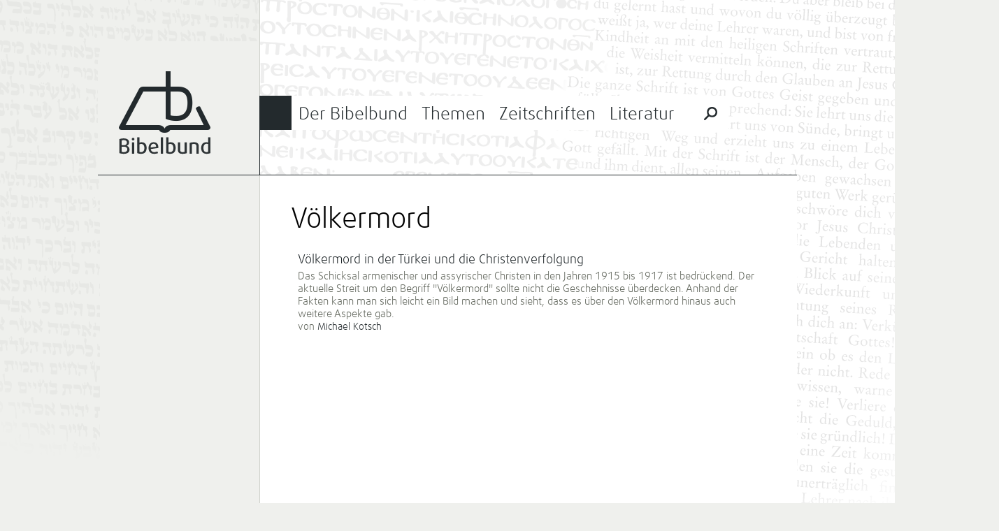

--- FILE ---
content_type: text/html; charset=UTF-8
request_url: https://bibelbund.de/tag/voelkermord/
body_size: 7525
content:
<!DOCTYPE html>
<html lang="de">
	<head>
		<meta charset="UTF-8">
		<meta name="viewport" content="width=device-width">
		<title>Völkermord | Bibelbund</title>
	
				
		<link rel="apple-touch-icon-precomposed" href="https://bibelbund.de/wp-content/themes/bibelbund/images/touch-icon-152.png">
		<meta name="msapplication-TileColor" content="#EFF0ED">
		<meta name="msapplication-TileImage" content="https://bibelbund.de/wp-content/themes/bibelbund/images/tile-image-144.png">
		
		<meta name='robots' content='max-image-preview:large' />
<link rel="alternate" type="application/rss+xml" title="Bibelbund &raquo; Feed" href="https://bibelbund.de/feed/" />
<link rel="alternate" type="application/rss+xml" title="Bibelbund &raquo; Kommentar-Feed" href="https://bibelbund.de/comments/feed/" />
<link rel="alternate" type="application/rss+xml" title="Bibelbund &raquo; Völkermord Schlagwort-Feed" href="https://bibelbund.de/tag/voelkermord/feed/" />
<style id='wp-img-auto-sizes-contain-inline-css' type='text/css'>
img:is([sizes=auto i],[sizes^="auto," i]){contain-intrinsic-size:3000px 1500px}
/*# sourceURL=wp-img-auto-sizes-contain-inline-css */
</style>
<style id='wp-block-library-inline-css' type='text/css'>
:root{--wp-block-synced-color:#7a00df;--wp-block-synced-color--rgb:122,0,223;--wp-bound-block-color:var(--wp-block-synced-color);--wp-editor-canvas-background:#ddd;--wp-admin-theme-color:#007cba;--wp-admin-theme-color--rgb:0,124,186;--wp-admin-theme-color-darker-10:#006ba1;--wp-admin-theme-color-darker-10--rgb:0,107,160.5;--wp-admin-theme-color-darker-20:#005a87;--wp-admin-theme-color-darker-20--rgb:0,90,135;--wp-admin-border-width-focus:2px}@media (min-resolution:192dpi){:root{--wp-admin-border-width-focus:1.5px}}.wp-element-button{cursor:pointer}:root .has-very-light-gray-background-color{background-color:#eee}:root .has-very-dark-gray-background-color{background-color:#313131}:root .has-very-light-gray-color{color:#eee}:root .has-very-dark-gray-color{color:#313131}:root .has-vivid-green-cyan-to-vivid-cyan-blue-gradient-background{background:linear-gradient(135deg,#00d084,#0693e3)}:root .has-purple-crush-gradient-background{background:linear-gradient(135deg,#34e2e4,#4721fb 50%,#ab1dfe)}:root .has-hazy-dawn-gradient-background{background:linear-gradient(135deg,#faaca8,#dad0ec)}:root .has-subdued-olive-gradient-background{background:linear-gradient(135deg,#fafae1,#67a671)}:root .has-atomic-cream-gradient-background{background:linear-gradient(135deg,#fdd79a,#004a59)}:root .has-nightshade-gradient-background{background:linear-gradient(135deg,#330968,#31cdcf)}:root .has-midnight-gradient-background{background:linear-gradient(135deg,#020381,#2874fc)}:root{--wp--preset--font-size--normal:16px;--wp--preset--font-size--huge:42px}.has-regular-font-size{font-size:1em}.has-larger-font-size{font-size:2.625em}.has-normal-font-size{font-size:var(--wp--preset--font-size--normal)}.has-huge-font-size{font-size:var(--wp--preset--font-size--huge)}.has-text-align-center{text-align:center}.has-text-align-left{text-align:left}.has-text-align-right{text-align:right}.has-fit-text{white-space:nowrap!important}#end-resizable-editor-section{display:none}.aligncenter{clear:both}.items-justified-left{justify-content:flex-start}.items-justified-center{justify-content:center}.items-justified-right{justify-content:flex-end}.items-justified-space-between{justify-content:space-between}.screen-reader-text{border:0;clip-path:inset(50%);height:1px;margin:-1px;overflow:hidden;padding:0;position:absolute;width:1px;word-wrap:normal!important}.screen-reader-text:focus{background-color:#ddd;clip-path:none;color:#444;display:block;font-size:1em;height:auto;left:5px;line-height:normal;padding:15px 23px 14px;text-decoration:none;top:5px;width:auto;z-index:100000}html :where(.has-border-color){border-style:solid}html :where([style*=border-top-color]){border-top-style:solid}html :where([style*=border-right-color]){border-right-style:solid}html :where([style*=border-bottom-color]){border-bottom-style:solid}html :where([style*=border-left-color]){border-left-style:solid}html :where([style*=border-width]){border-style:solid}html :where([style*=border-top-width]){border-top-style:solid}html :where([style*=border-right-width]){border-right-style:solid}html :where([style*=border-bottom-width]){border-bottom-style:solid}html :where([style*=border-left-width]){border-left-style:solid}html :where(img[class*=wp-image-]){height:auto;max-width:100%}:where(figure){margin:0 0 1em}html :where(.is-position-sticky){--wp-admin--admin-bar--position-offset:var(--wp-admin--admin-bar--height,0px)}@media screen and (max-width:600px){html :where(.is-position-sticky){--wp-admin--admin-bar--position-offset:0px}}

/*# sourceURL=wp-block-library-inline-css */
</style><style id='global-styles-inline-css' type='text/css'>
:root{--wp--preset--aspect-ratio--square: 1;--wp--preset--aspect-ratio--4-3: 4/3;--wp--preset--aspect-ratio--3-4: 3/4;--wp--preset--aspect-ratio--3-2: 3/2;--wp--preset--aspect-ratio--2-3: 2/3;--wp--preset--aspect-ratio--16-9: 16/9;--wp--preset--aspect-ratio--9-16: 9/16;--wp--preset--color--black: #000000;--wp--preset--color--cyan-bluish-gray: #abb8c3;--wp--preset--color--white: #ffffff;--wp--preset--color--pale-pink: #f78da7;--wp--preset--color--vivid-red: #cf2e2e;--wp--preset--color--luminous-vivid-orange: #ff6900;--wp--preset--color--luminous-vivid-amber: #fcb900;--wp--preset--color--light-green-cyan: #7bdcb5;--wp--preset--color--vivid-green-cyan: #00d084;--wp--preset--color--pale-cyan-blue: #8ed1fc;--wp--preset--color--vivid-cyan-blue: #0693e3;--wp--preset--color--vivid-purple: #9b51e0;--wp--preset--gradient--vivid-cyan-blue-to-vivid-purple: linear-gradient(135deg,rgb(6,147,227) 0%,rgb(155,81,224) 100%);--wp--preset--gradient--light-green-cyan-to-vivid-green-cyan: linear-gradient(135deg,rgb(122,220,180) 0%,rgb(0,208,130) 100%);--wp--preset--gradient--luminous-vivid-amber-to-luminous-vivid-orange: linear-gradient(135deg,rgb(252,185,0) 0%,rgb(255,105,0) 100%);--wp--preset--gradient--luminous-vivid-orange-to-vivid-red: linear-gradient(135deg,rgb(255,105,0) 0%,rgb(207,46,46) 100%);--wp--preset--gradient--very-light-gray-to-cyan-bluish-gray: linear-gradient(135deg,rgb(238,238,238) 0%,rgb(169,184,195) 100%);--wp--preset--gradient--cool-to-warm-spectrum: linear-gradient(135deg,rgb(74,234,220) 0%,rgb(151,120,209) 20%,rgb(207,42,186) 40%,rgb(238,44,130) 60%,rgb(251,105,98) 80%,rgb(254,248,76) 100%);--wp--preset--gradient--blush-light-purple: linear-gradient(135deg,rgb(255,206,236) 0%,rgb(152,150,240) 100%);--wp--preset--gradient--blush-bordeaux: linear-gradient(135deg,rgb(254,205,165) 0%,rgb(254,45,45) 50%,rgb(107,0,62) 100%);--wp--preset--gradient--luminous-dusk: linear-gradient(135deg,rgb(255,203,112) 0%,rgb(199,81,192) 50%,rgb(65,88,208) 100%);--wp--preset--gradient--pale-ocean: linear-gradient(135deg,rgb(255,245,203) 0%,rgb(182,227,212) 50%,rgb(51,167,181) 100%);--wp--preset--gradient--electric-grass: linear-gradient(135deg,rgb(202,248,128) 0%,rgb(113,206,126) 100%);--wp--preset--gradient--midnight: linear-gradient(135deg,rgb(2,3,129) 0%,rgb(40,116,252) 100%);--wp--preset--font-size--small: 13px;--wp--preset--font-size--medium: 20px;--wp--preset--font-size--large: 36px;--wp--preset--font-size--x-large: 42px;--wp--preset--spacing--20: 0.44rem;--wp--preset--spacing--30: 0.67rem;--wp--preset--spacing--40: 1rem;--wp--preset--spacing--50: 1.5rem;--wp--preset--spacing--60: 2.25rem;--wp--preset--spacing--70: 3.38rem;--wp--preset--spacing--80: 5.06rem;--wp--preset--shadow--natural: 6px 6px 9px rgba(0, 0, 0, 0.2);--wp--preset--shadow--deep: 12px 12px 50px rgba(0, 0, 0, 0.4);--wp--preset--shadow--sharp: 6px 6px 0px rgba(0, 0, 0, 0.2);--wp--preset--shadow--outlined: 6px 6px 0px -3px rgb(255, 255, 255), 6px 6px rgb(0, 0, 0);--wp--preset--shadow--crisp: 6px 6px 0px rgb(0, 0, 0);}:where(.is-layout-flex){gap: 0.5em;}:where(.is-layout-grid){gap: 0.5em;}body .is-layout-flex{display: flex;}.is-layout-flex{flex-wrap: wrap;align-items: center;}.is-layout-flex > :is(*, div){margin: 0;}body .is-layout-grid{display: grid;}.is-layout-grid > :is(*, div){margin: 0;}:where(.wp-block-columns.is-layout-flex){gap: 2em;}:where(.wp-block-columns.is-layout-grid){gap: 2em;}:where(.wp-block-post-template.is-layout-flex){gap: 1.25em;}:where(.wp-block-post-template.is-layout-grid){gap: 1.25em;}.has-black-color{color: var(--wp--preset--color--black) !important;}.has-cyan-bluish-gray-color{color: var(--wp--preset--color--cyan-bluish-gray) !important;}.has-white-color{color: var(--wp--preset--color--white) !important;}.has-pale-pink-color{color: var(--wp--preset--color--pale-pink) !important;}.has-vivid-red-color{color: var(--wp--preset--color--vivid-red) !important;}.has-luminous-vivid-orange-color{color: var(--wp--preset--color--luminous-vivid-orange) !important;}.has-luminous-vivid-amber-color{color: var(--wp--preset--color--luminous-vivid-amber) !important;}.has-light-green-cyan-color{color: var(--wp--preset--color--light-green-cyan) !important;}.has-vivid-green-cyan-color{color: var(--wp--preset--color--vivid-green-cyan) !important;}.has-pale-cyan-blue-color{color: var(--wp--preset--color--pale-cyan-blue) !important;}.has-vivid-cyan-blue-color{color: var(--wp--preset--color--vivid-cyan-blue) !important;}.has-vivid-purple-color{color: var(--wp--preset--color--vivid-purple) !important;}.has-black-background-color{background-color: var(--wp--preset--color--black) !important;}.has-cyan-bluish-gray-background-color{background-color: var(--wp--preset--color--cyan-bluish-gray) !important;}.has-white-background-color{background-color: var(--wp--preset--color--white) !important;}.has-pale-pink-background-color{background-color: var(--wp--preset--color--pale-pink) !important;}.has-vivid-red-background-color{background-color: var(--wp--preset--color--vivid-red) !important;}.has-luminous-vivid-orange-background-color{background-color: var(--wp--preset--color--luminous-vivid-orange) !important;}.has-luminous-vivid-amber-background-color{background-color: var(--wp--preset--color--luminous-vivid-amber) !important;}.has-light-green-cyan-background-color{background-color: var(--wp--preset--color--light-green-cyan) !important;}.has-vivid-green-cyan-background-color{background-color: var(--wp--preset--color--vivid-green-cyan) !important;}.has-pale-cyan-blue-background-color{background-color: var(--wp--preset--color--pale-cyan-blue) !important;}.has-vivid-cyan-blue-background-color{background-color: var(--wp--preset--color--vivid-cyan-blue) !important;}.has-vivid-purple-background-color{background-color: var(--wp--preset--color--vivid-purple) !important;}.has-black-border-color{border-color: var(--wp--preset--color--black) !important;}.has-cyan-bluish-gray-border-color{border-color: var(--wp--preset--color--cyan-bluish-gray) !important;}.has-white-border-color{border-color: var(--wp--preset--color--white) !important;}.has-pale-pink-border-color{border-color: var(--wp--preset--color--pale-pink) !important;}.has-vivid-red-border-color{border-color: var(--wp--preset--color--vivid-red) !important;}.has-luminous-vivid-orange-border-color{border-color: var(--wp--preset--color--luminous-vivid-orange) !important;}.has-luminous-vivid-amber-border-color{border-color: var(--wp--preset--color--luminous-vivid-amber) !important;}.has-light-green-cyan-border-color{border-color: var(--wp--preset--color--light-green-cyan) !important;}.has-vivid-green-cyan-border-color{border-color: var(--wp--preset--color--vivid-green-cyan) !important;}.has-pale-cyan-blue-border-color{border-color: var(--wp--preset--color--pale-cyan-blue) !important;}.has-vivid-cyan-blue-border-color{border-color: var(--wp--preset--color--vivid-cyan-blue) !important;}.has-vivid-purple-border-color{border-color: var(--wp--preset--color--vivid-purple) !important;}.has-vivid-cyan-blue-to-vivid-purple-gradient-background{background: var(--wp--preset--gradient--vivid-cyan-blue-to-vivid-purple) !important;}.has-light-green-cyan-to-vivid-green-cyan-gradient-background{background: var(--wp--preset--gradient--light-green-cyan-to-vivid-green-cyan) !important;}.has-luminous-vivid-amber-to-luminous-vivid-orange-gradient-background{background: var(--wp--preset--gradient--luminous-vivid-amber-to-luminous-vivid-orange) !important;}.has-luminous-vivid-orange-to-vivid-red-gradient-background{background: var(--wp--preset--gradient--luminous-vivid-orange-to-vivid-red) !important;}.has-very-light-gray-to-cyan-bluish-gray-gradient-background{background: var(--wp--preset--gradient--very-light-gray-to-cyan-bluish-gray) !important;}.has-cool-to-warm-spectrum-gradient-background{background: var(--wp--preset--gradient--cool-to-warm-spectrum) !important;}.has-blush-light-purple-gradient-background{background: var(--wp--preset--gradient--blush-light-purple) !important;}.has-blush-bordeaux-gradient-background{background: var(--wp--preset--gradient--blush-bordeaux) !important;}.has-luminous-dusk-gradient-background{background: var(--wp--preset--gradient--luminous-dusk) !important;}.has-pale-ocean-gradient-background{background: var(--wp--preset--gradient--pale-ocean) !important;}.has-electric-grass-gradient-background{background: var(--wp--preset--gradient--electric-grass) !important;}.has-midnight-gradient-background{background: var(--wp--preset--gradient--midnight) !important;}.has-small-font-size{font-size: var(--wp--preset--font-size--small) !important;}.has-medium-font-size{font-size: var(--wp--preset--font-size--medium) !important;}.has-large-font-size{font-size: var(--wp--preset--font-size--large) !important;}.has-x-large-font-size{font-size: var(--wp--preset--font-size--x-large) !important;}
/*# sourceURL=global-styles-inline-css */
</style>

<style id='classic-theme-styles-inline-css' type='text/css'>
/*! This file is auto-generated */
.wp-block-button__link{color:#fff;background-color:#32373c;border-radius:9999px;box-shadow:none;text-decoration:none;padding:calc(.667em + 2px) calc(1.333em + 2px);font-size:1.125em}.wp-block-file__button{background:#32373c;color:#fff;text-decoration:none}
/*# sourceURL=/wp-includes/css/classic-themes.min.css */
</style>
<link rel='stylesheet' id='bibelbund-style-css' href='https://bibelbund.de/wp-content/themes/bibelbund/style.css?ver=6.9' type='text/css' media='all' />
<link rel='stylesheet' id='bibelbund-style-print-css' href='https://bibelbund.de/wp-content/themes/bibelbund/print.css?ver=6.9' type='text/css' media='print' />
<link rel="https://api.w.org/" href="https://bibelbund.de/wp-json/" /><link rel="alternate" title="JSON" type="application/json" href="https://bibelbund.de/wp-json/wp/v2/tags/1451" /><link rel="EditURI" type="application/rsd+xml" title="RSD" href="https://bibelbund.de/xmlrpc.php?rsd" />
	</head>
		<body class="archive tag tag-voelkermord tag-1451 wp-theme-bibelbund">
		<div id="page" class="hfeed site">
						
			<div id="header" class="site-header" role="banner">
				<div class="sidebar-area site-branding">
					<h1 class="site-title">
						<a href="https://bibelbund.de/" title="Bibelbund" rel="home">Bibelbund</a>
					</h1>
					<h2 class="site-description"></h2>
				</div>

				<div id="site-navigation" class="content-area main-navigation" role="navigation">
										
					<div class="border-top"></div>
					<div class="border-menu-main"></div>
			
					<ul id="menu-main" class="clear-after"><li id="menu-item-19" class="menu-item-bibelbund menu-item menu-item-type-post_type menu-item-object-page menu-item-has-children menu-item-19"><a href="https://bibelbund.de/der-bibelbund/">Der Bibelbund</a>
<ul class="sub-menu">
	<li id="menu-item-38" class="menu-item menu-item-type-taxonomy menu-item-object-category menu-item-has-children menu-item-38"><a href="https://bibelbund.de/themen/aktuelles/">Aktuelles</a>
	<ul class="sub-menu">
		<li id="menu-item-1412" class="menu-item menu-item-type-taxonomy menu-item-object-category menu-item-1412"><a href="https://bibelbund.de/themen/aktuelles/nachrichten/">Nachrichten</a></li>
		<li id="menu-item-1413" class="menu-item menu-item-type-taxonomy menu-item-object-category menu-item-1413"><a href="https://bibelbund.de/themen/aktuelles/jetzt-erschienen/">Jetzt erschienen</a></li>
	</ul>
</li>
	<li id="menu-item-135" class="menu-item menu-item-type-taxonomy menu-item-object-category menu-item-135"><a href="https://bibelbund.de/themen/aktuelles/tagungen/">Tagungen</a></li>
	<li id="menu-item-37" class="menu-item menu-item-type-post_type menu-item-object-page menu-item-has-children menu-item-37"><a href="https://bibelbund.de/der-bibelbund/uber-uns/">Über uns</a>
	<ul class="sub-menu">
		<li id="menu-item-36" class="menu-item menu-item-type-post_type menu-item-object-page menu-item-36"><a href="https://bibelbund.de/der-bibelbund/geschichte/">Geschichte</a></li>
		<li id="menu-item-162" class="menu-item menu-item-type-taxonomy menu-item-object-category menu-item-162"><a href="https://bibelbund.de/themen/bibelbund/">Aus dem Bibelbund</a></li>
		<li id="menu-item-495" class="menu-item menu-item-type-post_type menu-item-object-page menu-item-495"><a href="https://bibelbund.de/der-bibelbund/uber-uns/bekenntnis/">Chicago-Erklärung</a></li>
	</ul>
</li>
	<li id="menu-item-64" class="menu-item menu-item-type-post_type menu-item-object-page menu-item-has-children menu-item-64"><a href="https://bibelbund.de/der-bibelbund/verein/">Verein</a>
	<ul class="sub-menu">
		<li id="menu-item-496" class="menu-item menu-item-type-post_type menu-item-object-page menu-item-496"><a href="https://bibelbund.de/der-bibelbund/verein/leitung/">Leitung</a></li>
		<li id="menu-item-35" class="menu-item menu-item-type-post_type menu-item-object-page menu-item-35"><a href="https://bibelbund.de/der-bibelbund/mitgliedschaft/">Mitgliedschaft</a></li>
		<li id="menu-item-34" class="menu-item menu-item-type-post_type menu-item-object-page menu-item-34"><a href="https://bibelbund.de/der-bibelbund/satzung/">Satzung</a></li>
	</ul>
</li>
	<li id="menu-item-13705" class="menu-item menu-item-type-post_type menu-item-object-page menu-item-13705"><a href="https://bibelbund.de/der-bibelbund/verein/spenden/">Spenden</a></li>
</ul>
</li>
<li id="menu-item-18" class="menu-item-themen menu-item menu-item-type-post_type menu-item-object-page menu-item-has-children menu-item-18"><a href="https://bibelbund.de/themen/">Themen</a>
<ul class="sub-menu">
	<li id="menu-item-40" class="menu-item menu-item-type-taxonomy menu-item-object-category menu-item-has-children menu-item-40"><a href="https://bibelbund.de/themen/bibelstudien/">Bibelstudien</a>
	<ul class="sub-menu">
		<li id="menu-item-136" class="menu-item menu-item-type-taxonomy menu-item-object-category menu-item-136"><a href="https://bibelbund.de/themen/bibelstudien/predigt/">Predigten und Bibelarbeiten</a></li>
		<li id="menu-item-108" class="menu-item menu-item-type-taxonomy menu-item-object-category menu-item-108"><a href="https://bibelbund.de/themen/bibelstudien/frage-antwort/">Frage &amp; Antwort</a></li>
		<li id="menu-item-1689" class="menu-item menu-item-type-taxonomy menu-item-object-category menu-item-1689"><a href="https://bibelbund.de/themen/bibelstudien/biblische-probleme/">Biblische Probleme</a></li>
		<li id="menu-item-137" class="menu-item menu-item-type-taxonomy menu-item-object-category menu-item-137"><a href="https://bibelbund.de/themen/bibelstudien/themen/">Wort- und Themenstudien</a></li>
	</ul>
</li>
	<li id="menu-item-41" class="menu-item menu-item-type-taxonomy menu-item-object-category menu-item-has-children menu-item-41"><a href="https://bibelbund.de/themen/ethik/">Gelebte Bibeltreue</a>
	<ul class="sub-menu">
		<li id="menu-item-187" class="menu-item menu-item-type-taxonomy menu-item-object-category menu-item-187"><a href="https://bibelbund.de/themen/ethik/ehe-familie/">Ehe und Familie</a></li>
		<li id="menu-item-188" class="menu-item menu-item-type-taxonomy menu-item-object-category menu-item-188"><a href="https://bibelbund.de/themen/ethik/themen-ethik/">Ethische Themen</a></li>
		<li id="menu-item-189" class="menu-item menu-item-type-taxonomy menu-item-object-category menu-item-189"><a href="https://bibelbund.de/themen/ethik/gemeinde/">Gemeindeleben</a></li>
		<li id="menu-item-1685" class="menu-item menu-item-type-taxonomy menu-item-object-category menu-item-1685"><a href="https://bibelbund.de/themen/ethik/mission-und-evangelisation/">Mission und Evangelisation</a></li>
	</ul>
</li>
	<li id="menu-item-43" class="menu-item menu-item-type-taxonomy menu-item-object-category menu-item-has-children menu-item-43"><a href="https://bibelbund.de/themen/theologischer-beitrag/">Theologische Beiträge</a>
	<ul class="sub-menu">
		<li id="menu-item-186" class="menu-item menu-item-type-taxonomy menu-item-object-category menu-item-186"><a href="https://bibelbund.de/themen/theologischer-beitrag/inspiration/">Bibelverständnis</a></li>
		<li id="menu-item-138" class="menu-item menu-item-type-taxonomy menu-item-object-category menu-item-138"><a href="https://bibelbund.de/themen/theologischer-beitrag/gemeinde-mission/">Gemeinde und Mission</a></li>
		<li id="menu-item-139" class="menu-item menu-item-type-taxonomy menu-item-object-category menu-item-139"><a href="https://bibelbund.de/themen/theologischer-beitrag/geschichte/">Geschichte der Christen</a></li>
		<li id="menu-item-382" class="menu-item menu-item-type-taxonomy menu-item-object-category menu-item-382"><a href="https://bibelbund.de/themen/theologischer-beitrag/heilsgeschichte/">Heilsgeschichte</a></li>
		<li id="menu-item-140" class="menu-item menu-item-type-taxonomy menu-item-object-category menu-item-140"><a href="https://bibelbund.de/themen/theologischer-beitrag/bibelkritik/">Kritik der Bibelkritik</a></li>
	</ul>
</li>
	<li id="menu-item-153" class="menu-item menu-item-type-taxonomy menu-item-object-category menu-item-has-children menu-item-153"><a href="https://bibelbund.de/themen/glaube-wissen/">Glaube und Wissen(schaft)</a>
	<ul class="sub-menu">
		<li id="menu-item-3131" class="menu-item menu-item-type-taxonomy menu-item-object-category menu-item-3131"><a href="https://bibelbund.de/themen/glaube-wissen/schoepfungsglaube/">Schöpfungsglaube</a></li>
		<li id="menu-item-3130" class="menu-item menu-item-type-taxonomy menu-item-object-category menu-item-3130"><a href="https://bibelbund.de/themen/glaube-wissen/archaeologie-und-bibel/">Archäologie und Bibel</a></li>
		<li id="menu-item-3132" class="menu-item menu-item-type-taxonomy menu-item-object-category menu-item-3132"><a href="https://bibelbund.de/themen/glaube-wissen/wissenschaftstheorie/">Wissenschaftstheorie</a></li>
	</ul>
</li>
	<li id="menu-item-143" class="menu-item menu-item-type-taxonomy menu-item-object-category menu-item-has-children menu-item-143"><a href="https://bibelbund.de/themen/orientierung/">Orientierung</a>
	<ul class="sub-menu">
		<li id="menu-item-3113" class="menu-item menu-item-type-taxonomy menu-item-object-category menu-item-3113"><a href="https://bibelbund.de/themen/orientierung/kultur-gesellschaft/">Kultur und Gesellschaft</a></li>
		<li id="menu-item-191" class="menu-item menu-item-type-taxonomy menu-item-object-category menu-item-191"><a href="https://bibelbund.de/themen/orientierung/zeitgeist/">Zeitgeist und Bibel</a></li>
		<li id="menu-item-1162" class="menu-item menu-item-type-taxonomy menu-item-object-category menu-item-1162"><a href="https://bibelbund.de/themen/orientierung/weltanschauungen/">Weltanschauungen</a></li>
		<li id="menu-item-190" class="menu-item menu-item-type-taxonomy menu-item-object-category menu-item-190"><a href="https://bibelbund.de/themen/orientierung/islam/">Islam und Christentum</a></li>
	</ul>
</li>
</ul>
</li>
<li id="menu-item-17" class="menu-item-zeitschriften menu-item menu-item-type-post_type menu-item-object-page menu-item-has-children menu-item-17"><a href="https://bibelbund.de/zeitschriften/">Zeitschriften</a>
<ul class="sub-menu">
	<li id="menu-item-122" class="menu-item menu-item-type-post_type menu-item-object-page menu-item-has-children menu-item-122"><a href="https://bibelbund.de/zeitschriften/bibel-und-gemeinde/">Bibel und Gemeinde</a>
	<ul class="sub-menu">
		<li id="menu-item-185" class="menu-item menu-item-type-taxonomy menu-item-object-category menu-item-185"><a href="https://bibelbund.de/themen/bug/inhalt-bug/">Inhalt BuG</a></li>
		<li id="menu-item-815" class="menu-item menu-item-type-post_type menu-item-object-page menu-item-815"><a href="https://bibelbund.de/archiv-bibel-und-gemeinde/">Archiv: Bibel und Gemeinde</a></li>
	</ul>
</li>
	<li id="menu-item-121" class="menu-item menu-item-type-post_type menu-item-object-page menu-item-has-children menu-item-121"><a href="https://bibelbund.de/zeitschriften/biblisch-glauben-denken-leben/">Biblisch Glauben, Denken, Leben</a>
	<ul class="sub-menu">
		<li id="menu-item-816" class="menu-item menu-item-type-taxonomy menu-item-object-category menu-item-816"><a href="https://bibelbund.de/themen/bgdl/inhalt-bgdl/">Inhalt BGDL</a></li>
		<li id="menu-item-820" class="menu-item menu-item-type-post_type menu-item-object-page menu-item-820"><a href="https://bibelbund.de/archiv-bgdl/">Archiv: BGDL</a></li>
	</ul>
</li>
	<li id="menu-item-383" class="menu-item menu-item-type-post_type menu-item-object-page menu-item-383"><a href="https://bibelbund.de/autoren/">Autoren</a></li>
	<li id="menu-item-916" class="menu-item menu-item-type-post_type menu-item-object-page menu-item-916"><a href="https://bibelbund.de/zeitschriften/archiv/">Archiv</a></li>
</ul>
</li>
<li id="menu-item-114" class="menu-item-literatur menu-item menu-item-type-post_type menu-item-object-page menu-item-has-children menu-item-114"><a href="https://bibelbund.de/literatur/">Literatur</a>
<ul class="sub-menu">
	<li id="menu-item-115" class="menu-item menu-item-type-post_type menu-item-object-page menu-item-has-children menu-item-115"><a href="https://bibelbund.de/literatur/edition-bibelbund/">Edition Bibelbund</a>
	<ul class="sub-menu">
		<li id="menu-item-15581" class="menu-item menu-item-type-post_type menu-item-object-page menu-item-15581"><a href="https://bibelbund.de/literatur/edition-bibelbund/good-news-reihe-der-edition-bibelbund/">Go(o)d News – Reihe der Edition Bibelbund</a></li>
	</ul>
</li>
	<li id="menu-item-125" class="menu-item menu-item-type-post_type menu-item-object-page menu-item-125"><a href="https://bibelbund.de/literatur/sonderdrucke/">Sonderdrucke</a></li>
	<li id="menu-item-109" class="menu-item menu-item-type-taxonomy menu-item-object-category menu-item-109"><a href="https://bibelbund.de/themen/buchbesprechungen/">Buchbesprechungen</a></li>
	<li id="menu-item-221" class="menu-item menu-item-type-post_type menu-item-object-page menu-item-221"><a href="https://bibelbund.de/shop/">Bestellen</a></li>
</ul>
</li>
						<li class="menu-special-search">
							<form role="search" method="get" class="search-form" action="https://bibelbund.de/">
								<input id="menu-main-special-search" type="search" class="search-field" placeholder="Suchen …" value="" name="s" title="Suche nach:" />
								<label for="menu-main-special-search" class="search-label"><span class="screen-reader-text">Suche nach:</span></label>
								<input type="submit" class="search-submit" value="Suchen" />
								<label class="search-close"></label>
							</form>
						</li>
					</ul>
				</div>
			</div>
	
			<div id="main" class="site-main">
	<section id="primary" class="content-area">
		<div id="content" class="site-content" role="main">

		
			<header class="page-header">
				<h1 class="page-title">
					Völkermord				</h1>
							</header><!-- .page-header -->
			
						
			<br />
			
			<ul class="category-posts">
									<li class="category-post">
						<h4><a href="https://bibelbund.de/2016/06/voelkermord-in-der-tuerkei-und-die-christenverfolgung/" title="Völkermord in der Türkei und die Christenverfolgung">Völkermord in der Türkei und die Christenverfolgung</a></h4>
						<p><a href="https://bibelbund.de/2016/06/voelkermord-in-der-tuerkei-und-die-christenverfolgung/">Das Schicksal armenischer und assyrischer Christen in den Jahren 1915 bis 1917 ist bedrückend. Der aktuelle Streit um den Begriff "Völkermord" sollte nicht die Geschehnisse überdecken. Anhand der Fakten kann man sich leicht ein Bild machen und sieht, dass es über den Völkermord hinaus auch weitere Aspekte gab.</a></p>
						
													<span class="category-post-author">von <a href="https://bibelbund.de/author/michael-kotsch/" title="Posts by Michael Kotsch" class="author url fn" rel="author">Michael Kotsch</a></span>
											</li>
							</ul>
			
					
		</div><!-- #content -->
	</section><!-- #primary -->

<div id="secondary" class="sidebar-area" role="complementary">
	</div>		</div>
		
		<div id="footer" class="site-footer">
			<div class="sidebar-area">
									<div class="site-subbranding">
						Die Bibel: <br />
						<strong>Ganze Inspiration.</strong><br />
						<strong>Ganze Wahrheit.</strong><br />
						<strong>Ganze Einheit.</strong>
					</div>
							</div>
			
			<div class="content-area">
				<ul id="menu-footer" class="menu"><li id="menu-item-58" class="menu-item menu-item-type-post_type menu-item-object-page menu-item-has-children menu-item-58"><a href="https://bibelbund.de/der-bibelbund/">Der Bibelbund</a>
<ul class="sub-menu">
	<li id="menu-item-59" class="menu-item menu-item-type-post_type menu-item-object-page menu-item-59"><a href="https://bibelbund.de/der-bibelbund/uber-uns/">Über uns</a></li>
	<li id="menu-item-53" class="menu-item menu-item-type-post_type menu-item-object-page menu-item-53"><a href="https://bibelbund.de/impressum/">Impressum</a></li>
</ul>
</li>
<li id="menu-item-57" class="menu-item menu-item-type-post_type menu-item-object-page menu-item-57"><a href="https://bibelbund.de/themen/">Themen</a></li>
<li id="menu-item-54" class="menu-item menu-item-type-post_type menu-item-object-page menu-item-has-children menu-item-54"><a href="https://bibelbund.de/zeitschriften/">Zeitschriften</a>
<ul class="sub-menu">
	<li id="menu-item-56" class="menu-item menu-item-type-post_type menu-item-object-page menu-item-56"><a href="https://bibelbund.de/zeitschriften/bibel-und-gemeinde/">Bibel und Gemeinde</a></li>
	<li id="menu-item-55" class="menu-item menu-item-type-post_type menu-item-object-page menu-item-55"><a href="https://bibelbund.de/zeitschriften/biblisch-glauben-denken-leben/">Biblisch Glauben, Denken, Leben</a></li>
</ul>
</li>
<li id="menu-item-60" class="menu-item menu-item-type-taxonomy menu-item-object-category menu-item-60"><a href="https://bibelbund.de/themen/literatur/">Literatur</a></li>
</ul>			</div>
			
			<div class="footer-bottom">
				&copy; 2026 Bibelbund e.V.
			</div>
		</div>
		
		<div class="page-text-left"></div>
		<div class="page-text-right"></div>
		
		<div class="page-background-right"></div>
	</div>
	
	<script type="speculationrules">
{"prefetch":[{"source":"document","where":{"and":[{"href_matches":"/*"},{"not":{"href_matches":["/wp-*.php","/wp-admin/*","/wp-content/uploads/*","/wp-content/*","/wp-content/plugins/*","/wp-content/themes/bibelbund/*","/*\\?(.+)"]}},{"not":{"selector_matches":"a[rel~=\"nofollow\"]"}},{"not":{"selector_matches":".no-prefetch, .no-prefetch a"}}]},"eagerness":"conservative"}]}
</script>
                    <!-- Piwik -->
<script type="text/javascript">
  var _paq = _paq || [];
  _paq.push(['disableCookies']);
  _paq.push(['trackPageView']);
  _paq.push(['enableLinkTracking']);
  (function() {
    var u="//analytics.tuxxel.net/";
    _paq.push(['setTrackerUrl', u+'piwik.php']);
    _paq.push(['setSiteId', 1]);
    var d=document, g=d.createElement('script'), s=d.getElementsByTagName('script')[0];
    g.type='text/javascript'; g.async=true; g.defer=true; g.src=u+'piwik.js'; s.parentNode.insertBefore(g,s);
  })();
</script>
<!-- End Piwik Code -->                	
	</body>
</html>